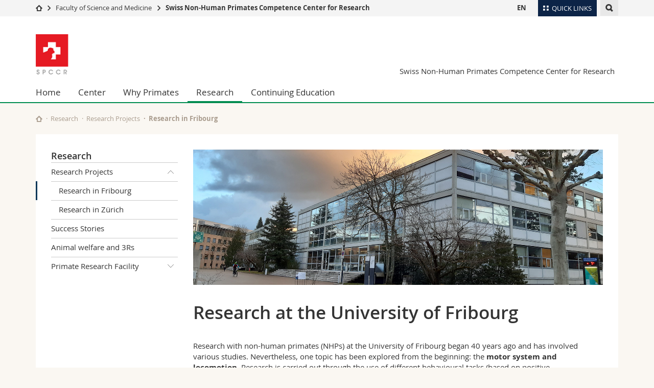

--- FILE ---
content_type: text/html; charset=UTF-8
request_url: https://www.unifr.ch/spccr/en/research/projects/unifr.html
body_size: 7547
content:

<!--[if lt IE 9]><!DOCTYPE html PUBLIC "-//W3C//DTD XHTML 1.1//EN" "http://www.w3.org/TR/xhtml11/DTD/xhtml11.dtd"><![endif]-->
<!--[if gt IE 8]><!-->
<!DOCTYPE html>
<!--<![endif]-->
<!--[if lt IE 7]><html xmlns="http://www.w3.org/1999/xhtml" class="lt-ie9 lt-ie8 lt-ie7"> <![endif]-->
<!--[if IE 7]><html xmlns="http://www.w3.org/1999/xhtml" class="lt-ie9 lt-ie8"> <![endif]-->
<!--[if IE 8]><html xmlns="http://www.w3.org/1999/xhtml" class="lt-ie9"> <![endif]-->
<!--[if IE 9]><html class="ie9"> <![endif]-->
<!--[if gt IE 9]><!-->
<html><!--<![endif]-->
<head>
    <meta http-equiv="X-UA-Compatible" content="IE=edge,chrome=1"/>
    <meta charset="utf-8"/>
    <meta name="viewport" content="width=device-width, initial-scale=1"/>
    <title>Research in Fribourg | Swiss Non-Human Primates Competence Center for Research  | University of Fribourg</title>
    <meta name="description" content="">
    <meta name="robots" content="index, follow">
    <link href="//cdn.unifr.ch/uf/v2.4.5/css/bootstrap.css" rel="stylesheet"/>
    <link href="//cdn.unifr.ch/uf/v2.4.5/css/main.css" rel="stylesheet"/>
    






    <link rel="shortcut icon" type="image/ico" href="//cdn.unifr.ch/sharedconfig/favicon/favicon.ico"/>
    <!-- Load IE8 specific styles--><!--[if lt IE 9]>
    <link href="//cdn.unifr.ch/uf/v2.4.5/css/old_ie.css" rel="stylesheet"/><![endif]-->
    <script src="//cdn.unifr.ch/uf/v2.4.5/js/modernizr.js"></script>
    <!-- Spiders alternative page -->
    
        <link rel="alternate" hreflang="en" href="//www.unifr.ch/spccr/en/research/projects/unifr.html">
        
    
    


<!-- Google Tag Manager -->
<script>(function(w,d,s,l,i){w[l]=w[l]||[];w[l].push({'gtm.start':
new Date().getTime(),event:'gtm.js'});var f=d.getElementsByTagName(s)[0],
j=d.createElement(s),dl=l!='dataLayer'?'&l='+l:'';j.async=true;j.src=
'https://www.googletagmanager.com/gtm.js?id='+i+dl;f.parentNode.insertBefore(j,f);
})(window,document,'script','dataLayer','GTM-K8998TH');</script>
<!-- End Google Tag Manager --> 

    <link rel="stylesheet" href="//netdna.bootstrapcdn.com/font-awesome/4.5.0/css/font-awesome.min.css">
    

<link href="//cdn.unifr.ch/uf/v2.4.5/css/corr.css" rel="stylesheet"/>

<style>
	/*
	a[href^=http]{text-decoration:none;}
	footer a[href^=http]{text-decoration:none; color:#fff;}
	div.sub-menu li.star > a{font-weight:bold;}
	*/
</style>
    <base href="//www.unifr.ch/spccr/en/" />
    
</head>
<body data-lang="en" class="green">



<!-- Google Tag Manager (noscript) -->
<noscript><iframe src="https://www.googletagmanager.com/ns.html?id=GTM-K8998TH"
height="0" width="0" style="display:none;visibility:hidden"></iframe></noscript>
<!-- End Google Tag Manager (noscript) -->

<!-- Page wrapper-->
<div id="wrapper">
    <!-- Fixed header-->
    <nav class="fixed-header pusher">
        <div class="fixed-header--bg">
            <div class="container clearfix">

                <!-- The logo -->
                

<a href="javascript:;" class="open-offcanvas square bg-branded hover hidden-desktop"></a><a href="javascript:;" class="hidden-desktop square voidlogo" style="content: ''; display:block;height:55px;width:55px; background:url(//cdn.unifr.ch/uf/logos/spccr_logo_square.png) no-repeat center center; background-size:contain;"></a>

                

<div class="search hidden-mobile">

    


<script class="search--template" type="text/template">
    <li>
        <a class="search--result-link" href="<%= link %>"></a>
        <h5><%= htmlTitle %></h5>
        <small><%= link %></small>
        <p><%= htmlSnippet %></p>
    </li>
</script>


<script class="search--show-more" type="text/template">
    <li class="text-align-center search--more-results">
        <a class="search--result-link" href="#"></a>
        <p>Show more results</p>
        <p>
            <i class="gfx gfx-arrow-down"></i>
        </p>
    </li>
</script>

    <a href="#" data-expander-toggler="search-47727" data-fixed-mode-toggler="tablet laptop desktop large" class="search--toggler square"><i class="gfx gfx-search"></i></a>
    <div data-expander-content="search-47727" data-expander-group="mobile-nav" class="search--input">
        <div class="container">
            
            <div class="input-group">
                <input type="text" class="form-control"/><span class="input-group-btn sd">
                <input type="radio" name="searchdomain" value="https://www3.unifr.ch/med" checked="checked" id="local-" class="hidden"/>
                <label for="local-" class="btn btn-primary sd">Local</label></span><span class="input-group-btn sd">
                <input type="radio" name="searchdomain" value="www.unifr.ch"  id="global-" class="hidden"/>
                <label for="global-" class="btn btn-default">Global</label></span>
            </div>
            
            <ul class="search--results">
                <li class="blank-slate">No results</li>
            </ul>
        </div>
    </div>
</div>

                <!-- Globalmenu -->
                <div class="meta-menu"><a href="#" data-fixed-mode-toggler="mobile" data-accordion-toggler="metamenu" class="square meta-menu--toggler hover bg-branded-desk" title="meta-menu toggler"><i class="gfx gfx-tiles"></i><i class="square-triangle"></i><span class="hidden-mobile">Quick Links
</span></a>
    <div data-accordion-content="metamenu" data-accordion-group="mobile-nav" class="meta-menu--content">
        <nav data-scroll-container="data-scroll-container" class="container meta-border">
            <ul>
                <li class="first-level"><a href="#" data-accordion-toggler="meta2" data-scroll-to-me="data-scroll-to-me">University</a>
                    <nav data-accordion-content="meta2">
                        <ul>
                            <li><a href="http://studies.unifr.ch/en" title="Studies: Bachelor, Master, Doctorate">Studies</a></li>
                            <li><a href="https://www.unifr.ch/campus/en" title="Campus life">Campus</a></li>
                            <li><a href="https://www.unifr.ch/research/en" title="Research">Research</a></li>
                            <li><a href="https://www.unifr.ch/uni/en" title="University">University</a></li>
                            <li><a href="https://www.unifr.ch/formcont/en"  title="Continuing education">Continuing education</a></li>
                        </ul>
                    </nav>
                </li>
                <li class="first-level"><a href="#" data-accordion-toggler="meta1" data-scroll-to-me="data-scroll-to-me">Faculties</a>
                    <nav data-accordion-content="meta1">
                        <ul>
                            <li><a href="https://www.unifr.ch/theo/" title="Faculty of Theology" ><span class="glyphicon glyphicon-stop color-orange" aria-hidden="true"></span> Theology</a></li>
                            <li><a href="https://www.unifr.ch/ius/" title="Faculty of Law"><span class="glyphicon glyphicon-stop color-red" aria-hidden="true"></span> Law</a></li>
                            <li><a href="https://www.unifr.ch/ses/" title="Faculty of Economics and social sciences"><span class="glyphicon glyphicon-stop color-purple" aria-hidden="true"></span> Management, Economics and Social sciences</a></li>
							<li><a href="https://www.unifr.ch/lettres/" title="Faculty of Humanities"><span class="glyphicon glyphicon-stop color-sky" aria-hidden="true"></span> Humanities</a></li>
							<li><a href="https://www.unifr.ch/eduform/" title="Faculty of Education"><span class="glyphicon glyphicon-stop color-violet" aria-hidden="true"></span> Education</a></li>
                            <li><a href="https://www.unifr.ch/scimed/" title="Faculty of Sciences and Medicine"><span class="glyphicon glyphicon-stop color-green" aria-hidden="true"></span> Science and Medicine</a></li>
                            <li><a href="https://www.unifr.ch/faculties/en/interfaculty.html" title="Interfaculty"><span class="glyphicon glyphicon-stop color-marine" aria-hidden="true"></span> Interfaculty</a></li>
                            
                        </ul>
                    </nav>
                </li>
                <li class="first-level"><a href="http://www.unifr.ch/you-are/en/" data-accordion-toggler="meta0" data-scroll-to-me="data-scroll-to-me">You are</a>
                    <nav data-accordion-content="meta0">
                        <ul>
                            <li><a href="https://www.unifr.ch/you-are/en/prospective-students/" title="You are... Prospective student">Prospective students</a></li>
                            <li><a href="https://www.unifr.ch/you-are/en/students/" title="You are... Student">Students</a></li>
                            <li><a href="https://www.unifr.ch/you-are/en/medias/" title="You are... Media">Medias</a></li>
                            <li><a href="https://www.unifr.ch/you-are/en/researchers/" title="You are... Researcher">Researchers</a></li>
                            <li><a href="https://www.unifr.ch/you-are/en/employees/" title="You are... Employee">Employees</a></li>
							<li><a href="https://www.unifr.ch/you-are/en/phd-students/" title="You are... PhD student">PhD students</a></li>
                        </ul>
                    </nav>
                </li>
                <li class="first-level meta-menu--contact bg-branded-desk">
                    <a href="#" class="hidden-lg hidden-md" data-accordion-toggler="contact" data-scroll-to-me="data-scroll-to-me">Ressources</a>
                    <nav data-accordion-content="contact">
                        <ul>
                            <li><a href="https://www.unifr.ch/directory/en"><span class="fa fa-user fa-fw" aria-hidden="true"></span> Directory</a></li>
                            <li><a href="https://www.unifr.ch/map"><span class="fa fa-map-signs fa-fw" aria-hidden="true"></span> Maps/Orientation</a></li>
                            <li><a href="https://www.unifr.ch/biblio"><span class="fa fa-book fa-fw" aria-hidden="true"></span> Libraries</a></li>
                            <li><a href="https://outlook.com/unifr.ch"><span class="fa fa-envelope fa-fw" aria-hidden="true"></span> Webmail</a></li>
                            <li><a href="https://www.unifr.ch/timetable/en/"><span class="fa fa-calendar fa-fw" aria-hidden="true"></span> Course catalogue</a></li>
                            <li><a href="https://my.unifr.ch"><span class="fa fa-lock fa-fw" aria-hidden="true"></span> MyUnifr</a></li>
                        </ul>
                    </nav>
                </li>
            </ul>
        </nav>
    </div>
</div>

                <!-- Desktop Langmenu -->
                

<nav class="hidden-mobile square language-switch">
    <ul>
        
<li><a href="//www.unifr.ch/spccr/en/research/projects/unifr.html" class=" bold">EN</a></li>
    </ul>
</nav>

                <!-- Global Breadcrumb -->
                


<div class="breadcrumbs square">

    <a href="//www.unifr.ch" data-accordion-toggler="crumbs" class="square bg-white hover hidden-desktop breadcrumbs--toggler"><i class="gfx gfx-home"></i><i class="square-triangle"></i></a>

    <div data-accordion-content="crumbs" data-accordion-group="mobile-nav" class="breadcrumbs--content">
        <nav class="breadcrumbs--mobile shortened">
            <ul class="breadcrumbs--slider">
                <!-- level 0 -->
                
                <li><a href="//www.unifr.ch" class="gfx gfx-home"></a></li>
                

                <!-- level 1 -->
                
                <li class="gfx gfx-triangle-right"></li>
                <li >
                    <a href="//www.unifr.ch/scimed" class="short">Faculty of Science and Medicine</a>
                    <a href="//www.unifr.ch/scimed" class="long">Faculty of Science and Medicine</a>
                </li>
                
                <!-- level 2 -->
                
                <li class="gfx gfx-triangle-right"></li>
                <li class="desktop-expanded">
                    <a href="//www.unifr.ch/spccr" class="short">Swiss Non-Human Primates Competence Center for Research</a>
                    <a href="//www.unifr.ch/spccr" class="long">Swiss Non-Human Primates Competence Center for Research</a>
                </li>
                
                <!-- level 3 -->
                
            </ul>
        </nav>
    </div>
</div>
            </div>
        </div>
    </nav>
    <!-- Offcanvas pusher-->
    <div class="pusher pass-height">
        <!-- Page header/offcanvas-->
        <header id="header" class="offcanvas pass-height">
            <nav class="service-menu">
                <!-- mobile tools menu -->
                <div class="hidden-desktop clearfix">

                    <!-- Search Mobile -->
                    
                    <div class="search">
                        <!-- Template for one search result -->
                        


<script class="search--template" type="text/template">
    <li>
        <a class="search--result-link" href="<%= link %>"></a>
        <h5><%= htmlTitle %></h5>
        <small><%= link %></small>
        <p><%= htmlSnippet %></p>
    </li>
</script>


<script class="search--show-more" type="text/template">
    <li class="text-align-center search--more-results">
        <a class="search--result-link" href="#"></a>
        <p>Show more results</p>
        <p>
            <i class="gfx gfx-arrow-down"></i>
        </p>
    </li>
</script>

                        <a href="#" data-expander-toggler="search-27564" data-fixed-mode-toggler="tablet laptop desktop large" class="search--toggler square"><i class="gfx gfx-search"></i></a>
                        <div data-expander-content="search-27564" data-expander-group="mobile-nav" class="search--input">
                            <div class="container">
                                
                                <div class="input-group">
                                    <input type="text" class="form-control"/>
                                    <span class="input-group-btn sd">
                                        <input type="radio" name="searchdomain" value="https://www3.unifr.ch/med" id="local-" class="hidden" checked="checked"/>
                                        <label for="local-" class="btn btn-primary sd">Local</label>
                                    </span>
                                    <span class="input-group-btn sd">
                                        <input type="radio" name="searchdomain" value="www.unifr.ch"  id="global-" class="hidden" />
                                        <label for="global-" class="btn btn-default">Global</label>
                                    </span>
                                </div>
                                
                                <ul class="search--results">
                                    <li class="blank-slate">No results</li>
                                </ul>
                             </div>
                        </div>
                    </div>


                    <!-- langmenu.mobile -->
                    

<nav class="language-switch square hover bg-white"><a href="#" data-accordion-toggler="language-switch" class="toggle-language-switch square">EN</a>
    <div data-accordion-content="language-switch" class="dropdown">
        <ul class="bg-white">
            

<li><a href="//www.unifr.ch/spccr/en/research/projects/unifr.html" class="square bg-white hover  bold">EN</a></li>
        </ul>
    </div>
</nav>
                    <a href="javascript:;" class="close-offcanvas square hover bg-marine"></a>
                </div>
                <div class="hidden-mobile">
                    <div class="container service-menu--relation">
                        <nav class="clearfix">
                            
                        </nav>
                        


<h1 class="logo"><span class="sr-only">Swiss Non-Human Primates Competence Center for Research</span><a href="//www.unifr.ch/spccr/en/"><img src="//cdn.unifr.ch/uf/logos/spccr_logo.png"/></a></h1>
<p class="service-menu--department"><a href="//www.unifr.ch/spccr/en/">Swiss Non-Human Primates Competence Center for Research</a></p>
                    </div>
                </div>
            </nav>
            

<!-- Use class flat-menu or push-menu on this container-->
<!-- to toggle between the two types of navigation. The underlying-->
<!-- structure is exactly the same.-->
<nav class="push-menu container">
    <!-- First navigation level is visible, therefore needs-->
    <!-- the class .in-->
    <!-- .default is needed to not register a swipe event listener-->
    <div class="level default in">

        

<!-- start outerTpl -->
<ul>
    <li class="first"><a href="//www.unifr.ch/spccr/en/" title="Home" >Home</a></li>


<!-- start parentRowTpl -->
<li class="">
	<a href="//www.unifr.ch/spccr/en/center/profile.html" title="Center"   class="deeper">
		Center
		<!--<span class="deeper"></span>-->
	</a>
	


<!-- start innerTpl -->
<div class="level">
	<ul>
		<li><a href="#" class="back">Back</a></li>
		<li class="first"><a href="//www.unifr.ch/spccr/en/center/profile.html" title="Profile" >Profile</a></li>


<!-- start parentRowTpl -->
<li class="">
	<a href="//www.unifr.ch/spccr/en/center/members/" title="Members"  2004 class="deeper">
		Members
		<!--<span class="deeper"></span>-->
	</a>
	


<!-- start innerTpl -->
<div class="level">
	<ul>
		<li><a href="#" class="back">Back</a></li>
		<li class="first"><a href="//www.unifr.ch/spccr/en/center/members/unifr.html" title="University of Fribourg" 2004>University of Fribourg</a></li>
<li class="last"><a href="//www.unifr.ch/spccr/en/center/members/unizh.html" title="University of Zürich" >University of Zürich</a></li>

	</ul>
</div>
<!-- end innerTpl -->
</li>
<!-- end parentRowTpl -->
<li class="last"><a href="//www.unifr.ch/spccr/en/center/contact.html" title="Contact" >Contact</a></li>

	</ul>
</div>
<!-- end innerTpl -->
</li>
<!-- end parentRowTpl -->


<!-- start parentRowTpl -->
<li class="">
	<a href="//www.unifr.ch/spccr/en/primates/research.html" title="Why Primates"   class="deeper">
		Why Primates
		<!--<span class="deeper"></span>-->
	</a>
	


<!-- start innerTpl -->
<div class="level">
	<ul>
		<li><a href="#" class="back">Back</a></li>
		<li class="first"><a href="//www.unifr.ch/spccr/en/primates/research.html" title="Research on Non-Human Primates" >Research on Non-Human Primates</a></li>
<li><a href="//www.unifr.ch/spccr/en/primates/species.html" title="Our Species" >Our Species</a></li>
<li><a href="//www.unifr.ch/spccr/en/primates/timeline.html" title="Research Chronology" >Research Chronology</a></li>
<li><a href="//www.unifr.ch/spccr/en/primates/primates-and-covid19.html" title="Primates and Covid-19 vaccine" >Primates and Covid-19 vaccine</a></li>
<li><a href="//www.unifr.ch/spccr/en/primates/legislation.html" title="Legislation and Procedures" >Legislation and Procedures</a></li>
<li class="last"><a href="//www.unifr.ch/spccr/en/primates/primatesnumbers.html" title="Primate Research in Numbers" >Primate Research in Numbers</a></li>

	</ul>
</div>
<!-- end innerTpl -->
</li>
<!-- end parentRowTpl -->


<!-- start parentRowTpl -->
<li class="active">
	<a href="//www.unifr.ch/spccr/en/research/" title="Research"   class="deeper">
		Research
		<!--<span class="deeper"></span>-->
	</a>
	


<!-- start innerTpl -->
<div class="level">
	<ul>
		<li><a href="#" class="back">Back</a></li>
		

<!-- start parentRowTpl -->
<li class="first active">
	<a href="//www.unifr.ch/spccr/en/research/projects/" title="Research Projects"   class="deeper">
		Research Projects
		<!--<span class="deeper"></span>-->
	</a>
	


<!-- start innerTpl -->
<div class="level">
	<ul>
		<li><a href="#" class="back">Back</a></li>
		<li class="first active"><a href="//www.unifr.ch/spccr/en/research/projects/unifr.html" title="Research in Fribourg" >Research in Fribourg</a></li>
<li class="last"><a href="//www.unifr.ch/spccr/en/research/projects/unizh.html" title="Research in Zürich" >Research in Zürich</a></li>

	</ul>
</div>
<!-- end innerTpl -->
</li>
<!-- end parentRowTpl -->
<li><a href="//www.unifr.ch/spccr/en/research/success.html" title="Success Stories" >Success Stories</a></li>
<li><a href="//www.unifr.ch/spccr/en/research/3r.html" title="Animal welfare and 3Rs" >Animal welfare and 3Rs</a></li>


<!-- start parentRowTpl -->
<li class="last">
	<a href="//www.unifr.ch/spccr/en/research/facility/" title="Primate Research Facility"   class="deeper">
		Primate Research Facility
		<!--<span class="deeper"></span>-->
	</a>
	


<!-- start innerTpl -->
<div class="level">
	<ul>
		<li><a href="#" class="back">Back</a></li>
		<li class="first"><a href="//www.unifr.ch/spccr/en/research/facility/housing.html" title="NHP housing" >NHP housing </a></li>
<li class="last"><a href="//www.unifr.ch/spccr/en/research/facility/reinforcement.html" title="Training" >Training</a></li>

	</ul>
</div>
<!-- end innerTpl -->
</li>
<!-- end parentRowTpl -->

	</ul>
</div>
<!-- end innerTpl -->
</li>
<!-- end parentRowTpl -->
<li class="last"><a href="//www.unifr.ch/spccr/en/continuing-education/" title="Continuing Education" >Continuing Education</a></li>

</ul>
<!-- end outerTpl -->

    </div>
</nav>

        </header>
        <!-- Main content-->
        <main id="main">
            <div class="visible-lt-ie9 fixed-page-overlay"></div>
            <div class="container">
                <div class="sub-menu--spacer"></div>
                



<nav class="deepcrumbs">
<ul>
    
        <li><a href="//www.unifr.ch/spccr/en/" class="gfx gfx-home"></a></li>
	<li><a href="//www.unifr.ch/spccr/en/research/">Research</a></li><li><a href="//www.unifr.ch/spccr/en/research/projects/">Research Projects</a></li><li>Research in Fribourg</li>
</ul>
</nav>

                <div class="content">
                    <div class="row inner">
                        <div class="col-md-3 sub-menu">
                            <nav>
                                <h4>
                                    
                                    <a href="//www.unifr.ch/spccr/en/research/" data-expander-toggler="sub-menu" data-fixed-mode-toggler="mobile" class="filter--title fixed-page-mode--toggler hidden-min-laptop">
                                        Research</a>
                                    <a href="//www.unifr.ch/spccr/en/research/" class="hidden-max-laptop">
                                        Research</a>
                                    
                                </h4>

                                <div data-expander-content="sub-menu" data-expander-group="mobile-nav" class="sub-menu--content">

                                    <ul>


<!--parentRowTpl-->
<li class="first">
    <a href="//www.unifr.ch/spccr/en/research/projects/" title="Research Projects" class="deeper"  >
        Research Projects <i data-expander-toggler="sub-menu-46"
                            data-expander-state="open"
                            
                            class="gfx gfx-triangle-thin-down"></i>

    </a>
    <div data-expander-content="sub-menu-46" class="level"
         data-expander-state="open"
         >
        <ul><li class="first active"><a href="//www.unifr.ch/spccr/en/research/projects/unifr.html" title="Research in Fribourg" >Research in Fribourg</a></li>
<li class="last"><a href="//www.unifr.ch/spccr/en/research/projects/unizh.html" title="Research in Zürich" >Research in Zürich</a></li>
</ul>
    </div>
</li>
<!--/parentRowTpl-->
<li><a href="//www.unifr.ch/spccr/en/research/success.html" title="Success Stories" >Success Stories</a></li>
<li><a href="//www.unifr.ch/spccr/en/research/3r.html" title="Animal welfare and 3Rs" >Animal welfare and 3Rs</a></li>



<!--parentRowTpl-->
<li class="last">
    <a href="//www.unifr.ch/spccr/en/research/facility/" title="Primate Research Facility" class="deeper"  >
        Primate Research Facility <i data-expander-toggler="sub-menu-57"
                            
                            
                            class="gfx gfx-triangle-thin-down"></i>

    </a>
    <div data-expander-content="sub-menu-57" class="level"
         
         >
        <ul><li class="first"><a href="//www.unifr.ch/spccr/en/research/facility/housing.html" title="NHP housing" >NHP housing </a></li>
<li class="last"><a href="//www.unifr.ch/spccr/en/research/facility/reinforcement.html" title="Training" >Training</a></li>
</ul>
    </div>
</li>
<!--/parentRowTpl-->
</ul>

                                </div>

                            </nav>

                        </div>
                        <div class="col-md-9 inner-30">
                            <div id="" class="row inner ">
    <div class="col-md-12 inner-10">
        <div class="banner--background-image">
    <div style="background-image:url('//cdn.unifr.ch/scimed/banner/1600x670/014-campus-1600x670.jpg')" class="background-size-cover"></div>
</div>
    </div>
</div>

<div id="" class="row inner ">
    <div class="col-md-12 inner-10">
        <h2>Research at the University of Fribourg</h2>
    </div>
</div>

<div id="" class="row inner ">
    <div class="col-md-12 inner-10">
        <p>Research with&nbsp;non-human primates (NHPs) at the University of Fribourg began 40 years ago and has involved various studies. Nevertheless,&nbsp;one topic has been explored from the beginning: the <strong>motor system and locomotion</strong>. Research is carried out through the use of different behavioural tasks (based on positive reinforcement), electrophysiological recordings (single-unit recordings, EEG, EMG, etc.) and also histology.</p>
<p>The research carried out is both fundamental and applied. Anatomical and functional similarities with humans make it possible to investigate the bases of&nbsp;various&nbsp;neurological systems. These similarities also enable applied research&nbsp;emerging form translational research. As a concrete example, we can mention research on Covid-19. Fundamental research is carried on NHPs to understand the virus and applied research to develop treatment.</p>
<p>Below is a non-exhaustive list of the different areas addressed in our institute.</p>

<h3>Current projects involving NHPs</h3>

<ul class="accordion brandedstyle">
<li>
    <a id="" href="#" data-accordion-toggler="styleguide-4-1">Motor System</a>
    <div data-accordion-content="styleguide-4-1" >
        <div class="box inner-05">
            <div id="" class="row inner ">
    <div class="col-md-12 inner-10">
        <p><strong>Research on a possible treatment&nbsp;for recovery after a spinal cord injury</strong></p>
<ul style="list-style-type: square;">
<li>Spinal cord electrical stimulation generated via implant and brain-implant interface (collaboration with Profs. J. Bloch and G. Courtine)</li>
</ul>
<p><strong>Autologous cells implication in recovery</strong></p>
<ul style="list-style-type: square;">
<li>after IC Stroke</li>
<li>after cortical injury</li>
</ul>
<p>&nbsp;</p>
    </div>
</div>
        </div>
    </div>
</li>

<li>
    <a id="" href="#" data-accordion-toggler="styleguide-4-2">Visual System</a>
    <div data-accordion-content="styleguide-4-2" >
        <div class="box inner-05">
            <div id="" class="row inner ">
    <div class="col-md-12 inner-10">
        <p><strong>Basic research&nbsp;</strong></p>
<ul style="list-style-type: square;">
<li>Plasticity induced by retinal disease or cortical atrophy</li>
<li>Visual and attentional processes involved in reading task</li>
</ul>
<p><strong>Pre-Translational Research</strong></p>
<ul style="list-style-type: square;">
<li>Development and testing of new therapies to overcome blindness</li>
<li>Alteration in developmental dyslexia</li>
</ul>
    </div>
</div>
        </div>
    </div>
</li>

<li>
    <a id="" href="#" data-accordion-toggler="styleguide-4-3">Reward System</a>
    <div data-accordion-content="styleguide-4-3" >
        <div class="box inner-05">
            <div id="" class="row inner ">
    <div class="col-md-12 inner-10">
        <p>Stimulation of reward system centre</p>
<ul style="list-style-type: square;">
<li>Development of a possible approach to treat self-administration and compulsive behaviours</li>
<li>Use of deep brain stimulation</li>
</ul>
    </div>
</div>
        </div>
    </div>
</li>

<li>
    <a id="" href="#" data-accordion-toggler="styleguide-4-4">Auditory System</a>
    <div data-accordion-content="styleguide-4-4" >
        <div class="box inner-05">
            <div id="" class="row inner ">
    <div class="col-md-12 inner-10">
        <p><strong>Auditory brainstem implant</strong></p>
<ul style="list-style-type: square;">
<li>Development and design of new auditory brainstem implant</li>
</ul>
    </div>
</div>
        </div>
    </div>
</li>
</ul>
    </div>
</div>
                        </div>
                    </div>
                </div>
            </div>
        </main>

        <!-- Footer-->
        


        <footer id="footer">
    <div class="container">
        <div class="row">
            <nav class="footer-menu col-md-9">
                <div class="row">
                    <div class="col-xs-4">
                        <h6><a href="//www.unifr.ch/spccr/en/center/">CENTER</a></h6>
<ul><li class="first"><a href="//www.unifr.ch/spccr/en/center/profile.html" title="Profile" >Profile</a></li>
<li><a href="//www.unifr.ch/spccr/en/center/members/" title="Members" 2004>Members</a></li>
<li class="last"><a href="//www.unifr.ch/spccr/en/center/contact.html" title="Contact" >Contact</a></li>
</ul>
                    </div>
                    <div class="col-xs-4">
                        <h6><a href="//www.unifr.ch/spccr/en/primates/">WHY PRIMATES</a></h6>
<ul><li class="first"><a href="//www.unifr.ch/spccr/en/primates/research.html" title="Research on Non-Human Primates" >Research on Non-Human Primates</a></li>
<li><a href="//www.unifr.ch/spccr/en/primates/species.html" title="Our Species" >Our Species</a></li>
<li><a href="//www.unifr.ch/spccr/en/primates/timeline.html" title="Research Chronology" >Research Chronology</a></li>
<li><a href="//www.unifr.ch/spccr/en/primates/primates-and-covid19.html" title="Primates and Covid-19 vaccine" >Primates and Covid-19 vaccine</a></li>
<li><a href="//www.unifr.ch/spccr/en/primates/legislation.html" title="Legislation and Procedures" >Legislation and Procedures</a></li>
<li class="last"><a href="//www.unifr.ch/spccr/en/primates/primatesnumbers.html" title="Primate Research in Numbers" >Primate Research in Numbers</a></li>
</ul>
                    </div>
                    <div class="col-xs-4">
                        <h6><a href="//www.unifr.ch/spccr/en/research/">RESEARCH</a></h6>
<ul><li class="first"><a href="//www.unifr.ch/spccr/en/research/projects/" title="Research Projects" >Research Projects</a></li>
<li><a href="//www.unifr.ch/spccr/en/research/success.html" title="Success Stories" >Success Stories</a></li>
<li><a href="//www.unifr.ch/spccr/en/research/3r.html" title="Animal welfare and 3Rs" >Animal welfare and 3Rs</a></li>
<li class="last"><a href="//www.unifr.ch/spccr/en/research/facility/" title="Primate Research Facility" >Primate Research Facility</a></li>
</ul>

<h6><a href="//www.unifr.ch/spccr/en/continuing-education/">CONTINUING EDUCATION</a></h6>

                    </div>
                </div>
            </nav>
            <nav class="footer-menu--contact col-md-3 col-xs-12">
                <div class="row">
                    <div class="col-sm-6 col-md-12 inner">
                        




<div>
    <h6>Contact</h6>
    <p>University of Fribourg</p>
    <p>Swiss Non-Human Primates Competence Center for Research</p>
    <p>Chemin du Musée 5</p>
    <p>CH-1700 Fribourg</p>
    
    
    <p><a href="//www.unifr.ch/spccr" class="link">www.unifr.ch/spccr</a></p>
</div>
<div class="footer--social-links">
    <p>
        <a href="https://www.facebook.com/unifribourg" target="_blank" class="gfx gfx-facebook"></a>
        <a href="https://twitter.com/unifr" target="_blank" class="gfx gfx-twitter"></a>
        <a href="https://www.youtube.com/channel/UCx74T4l0XqJFLcdlCavnoXQ" target="_blank" class="fa fa-youtube-play"></a>
        <a href="https://www.linkedin.com/edu/school?id=10930" target="_blank" class="fa fa-linkedin"></a>
        <a href="https://instagram.com/unifribourg/" target="_blank" class="fa fa-instagram"></a>
    </p>
</div>

<script type="application/ld+json">
{
  "@context": "http://schema.org",
  "@type": "EducationalOrganization",
  "address": {
    "@type": "PostalAddress",
    "addressLocality": "Fribourg",
    "addressRegion": "FR",
    "postalCode": "1700",
    "streetAddress": "Chemin du Musée 5"
  },
  "url" : "www.unifr.ch/spccr",
  "name": "Swiss Non-Human Primates Competence Center for Research",
  "contactPoint" : [
    { "@type" : "ContactPoint",
      "telephone" : "+41 026 300 7034",
      "contactType" : "customer support",
      "availableLanguage" : ["English","French","German"]
    } ],
  "parentOrganization": {
    "@context": "http://schema.org",
    "@type": "EducationalOrganization",
    "name":"Université de Fribourg | Universität Freiburg",
    "address": {
        "@type": "PostalAddress",
        "addressLocality": "Fribourg",
        "addressRegion": "FR",
        "postalCode": "1700",
        "streetAddress": "Avenue de l'Europe 20"
    },
    "contactPoint" : [
    { "@type" : "ContactPoint",
      "telephone" : "+41-026-300-7034",
      "contactType" : "customer support",
      "availableLanguage" : ["English","French","German","Italian"],
      "url":"https://www.unifr.ch/unicom"
    } ],
    "sameAs" : "https://fr.wikipedia.org/wiki/Universit%C3%A9_de_Fribourg"
  }
}
</script>




    

                    </div>
                    <div class="col-sm-6 col-md-12">
                        
                    </div>
                </div>
            </nav>
        </div>
    </div>
    <div class="footer-menu--meta">
        <div class="container">
            <div class="row">
                <div class="footer--copyright col-md-8 col-sm-6"><span>&copy; University of Fribourg | </span><a href="//www.unifr.ch/impressum">Impressum</a> | <a href="//www.unifr.ch/disclaimer">Legal Notice</a> | <a href="//www.unifr.ch/help">Emergency numbers</a></div>
            </div>
        </div>
    </div>
</footer>

    </div>
</div>
<!-- Bundled scripts-->
<script src="//cdn.unifr.ch/uf/v2.4.5/js/shared.js"></script>
<script src="//cdn.unifr.ch/uf/v2.4.5/js/app.js"></script>


<script type="text/x-mathjax-config">
    MathJax.Hub.Config({
      extensions: ["tex2jax.js"],
      jax: ["input/TeX", "output/HTML-CSS"],
      tex2jax: {
        inlineMath: [ ['$','$'], ["\\(","\\)"] ],
        displayMath: [ ['$$','$$'], ["\\[","\\]"] ],
        processEscapes: true
      },
      "HTML-CSS": { availableFonts: ["TeX"] }
    });
  </script>
  <script src='https://cdnjs.cloudflare.com/ajax/libs/mathjax/2.7.5/latest.js?config=TeX-MML-AM_CHTML' async></script>
<!--[if lt IE 10]>
<script src="//cdn.unifr.ch/uf/v2.4.5/js/lt_ie_10.js"></script><![endif]-->
<!--[if lt IE 9]>
<script src="//cdn.unifr.ch/uf/v2.4.5/js/polyfills.js"></script><![endif]-->







<script>
    setTimeout(function(){
        $(document).ready(function($) {
            hash = "#"+window.location.hash.replace(/[^a-z0-9]/gi, '');
            if (hash) {
                $(hash).click();
            }
        });
    }, 250);

</script>


</body>
</html>